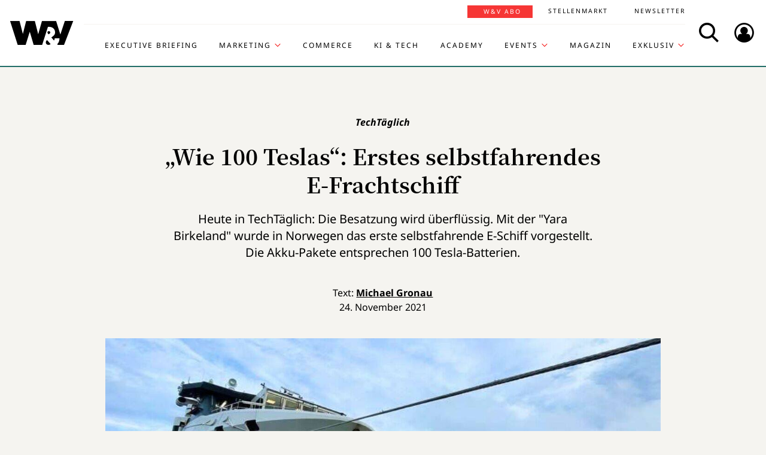

--- FILE ---
content_type: text/html; charset=UTF-8
request_url: https://www.wuv.de/Archiv/%E2%80%9EWie-100-Teslas%E2%80%9C-Erstes-selbstfahrendes-E-Frachtschiff
body_size: 9562
content:
<!DOCTYPE html>
<html lang="de">
<head>
    <script id="usercentrics-cmp" data-settings-id="EsUo9huv4" src="https://app.usercentrics.eu/browser-ui/latest/loader.js" data-tcf-enabled async></script>
<script type="application/javascript" src="https://privacy-proxy.usercentrics.eu/latest/uc-block.bundle.js"></script>
    <meta name="viewport" content="width=device-width, initial-scale=1.0, viewport-fit=cover"/>

        <link rel="preload" href="https://pagead2.googlesyndication.com/tag/js/gpt.js" as="script">

            
<link rel="dns-prefetch" href="//app.usercentrics.eu">
<link rel="dns-prefetch" href="//api.usercentrics.eu">
<link rel="preconnect" href="//app.usercentrics.eu">
<link rel="preconnect" href="//api.usercentrics.eu">
<link rel="preconnect" href="//privacy-proxy.usercentrics.eu">
<link rel="preload" href="//app.usercentrics.eu/browser-ui/latest/loader.js" as="script">
<link rel="preload" href="//privacy-proxy.usercentrics.eu/latest/uc-block.bundle.js" as="script">

                                
<title>„Wie 100 Teslas“: Erstes selbstfahrendes E-Schiff    | W&amp;V</title>
<meta property="og:title" content="„Wie 100 Teslas“: Erstes selbstfahrendes E-Schiff    | W&amp;V" />
<meta http-equiv="Content-Type" content="text/html; charset=utf-8"/>
<meta name="author" content="Werben &amp; Verkaufen"/>

<meta name="description" content="Leinen los in Norwegen: Dieses Frachtschiff fährt autonom – mit Strom aus Wasserkraft"/>
<meta property="og:description" content="Leinen los in Norwegen: Dieses Frachtschiff fährt autonom – mit Strom aus Wasserkraft"/>

<meta name="keywords" content="TechTäglich, Trends, Video, Nachhaltigkeit"/>

<meta property="og:image" content="https://www.wuv.de/var/wuv/storage/images/werben_verkaufen/tech/wie_100_teslas_erstes_selbstfahrendes_e_frachtschiff/10098526-2-ger-DE/wie_100_teslas_erstes_selbstfahrendes_e_frachtschiff3_reference.jpg">
<meta property="og:type" content="article"/>
<meta name="twitter:card" content="summary_large_image">
<meta name="twitter:site" content="@wuv">
<meta name="twitter:widgets:theme" content="light">
<meta name="twitter:widgets:link-color" content="#55acee">
<meta name="twitter:widgets:border-color" content="#55acee">
<meta property="fb:pages" content="371000506665">

<meta name="google-site-verification" content="Jnn1OODaq7j6Wu9aKNtdd-nCOvgqpzyjh4KsXskaI7s" />

<meta name="addsearch-category" content="W&amp;V/Archiv/Nachhaltigkeit/TechTäglich" /><meta property="article:published_time" content="2021-11-24" />

    <meta name="robots" content="index, follow" />

<meta name="googlebot" content="NOODP" />
<meta name="msnbot" content="NOODP" />
<meta name="Slurp" content="NOODP" />

<link rel="apple-touch-icon" sizes="180x180" href="/bundles/wuvfrontend/images/favicons/apple-touch-icon-180x180.png">
<link rel="icon" type="image/png" href="/bundles/wuvfrontend/images/favicons/favicon-16x16.png" sizes="16x16">
<link rel="icon" type="image/png" href="/bundles/wuvfrontend/images/favicons/favicon-32x32.png" sizes="32x32">
<link rel="icon" type="image/png" href="/bundles/wuvfrontend/images/favicons/android-chrome-192x192.png" sizes="192x192">
<link rel="manifest" href="/bundles/wuvfrontend/images/favicons/manifest.json">
<link rel="mask-icon" href="/bundles/wuvfrontend/images/favicons/safari-pinned-tab.svg" color="#000000">
<meta name="msapplication-TileImage" content="/bundles/wuvfrontend/images/favicons/mstile-144x144.png">
<meta name="msapplication-config" content="/bundles/wuvfrontend/images/favicons/browserconfig.xml">
<meta name="msapplication-TileColor" content="#ffffff">
<meta name="theme-color" content="#ffffff">

                        <link rel="canonical" href="https://www.wuv.de/Archiv/„Wie-100-Teslas“-Erstes-selbstfahrendes-E-Frachtschiff" />
    <meta property="og:url" content="https://www.wuv.de/Archiv/„Wie-100-Teslas“-Erstes-selbstfahrendes-E-Frachtschiff" />
    <script async src="/assets/compiled/usercentrics-fa24907cb41dd00c2aa4163d8d447f4643bae40d.f1e13b48bde68cfa11e2.js"></script>
    
        <link rel="stylesheet" href="/assets/compiled/main-9d832871b9a46a59f23b47c8e99adf2e87e33b40.c2d80373bc46cef73872.css"/>

<link rel="stylesheet" href="https://resources.wuv.de/css/usercentrics/style-usercentrics.min.css">

    <script type="application/ld+json">{"@context":"http:\/\/schema.org","@type":"Article","author":{"@type":"Organization","logo":{"@type":"ImageObject","url":"https:\/\/www.wuv.de\/bundles\/wuvfrontend\/images\/favicons\/apple-touch-icon-180x180.png"},"name":"Werben & Verkaufen"},"dateCreated":"2021-11-24T08:50:00+01:00","dateModified":"2021-11-24T10:15:46+01:00","datePublished":"2021-11-24T08:50:00+01:00","headline":"\u201eWie 100 Teslas\u201c: Erstes selbstfahrendes E-Schiff   ","isAccessibleForFree":true,"keywords":"TechT\u00e4glich,Trends,Video,Nachhaltigkeit","publisher":{"@type":"Organization","logo":{"@type":"ImageObject","url":"https:\/\/www.wuv.de\/bundles\/wuvfrontend\/images\/favicons\/apple-touch-icon-180x180.png"},"name":"Werben & Verkaufen"},"image":"https:\/\/www.wuv.de\/var\/wuv\/storage\/images\/werben_verkaufen\/tech\/wie_100_teslas_erstes_selbstfahrendes_e_frachtschiff\/10098526-2-ger-DE\/wie_100_teslas_erstes_selbstfahrendes_e_frachtschiff3_jsonld.jpg","mainEntityOfPage":{"@type":"WebPage","@id":"https:\/\/www.wuv.de\/Archiv\/\u201eWie-100-Teslas\u201c-Erstes-selbstfahrendes-E-Frachtschiff","breadcrumb":{"@type":"BreadcrumbList","itemListElement":[{"@type":"ListItem","item":{"@type":"WebPage","@id":"https:\/\/www.wuv.de\/","name":"Werben & Verkaufen"},"position":1},{"@type":"ListItem","item":{"@type":"WebPage","@id":"https:\/\/www.wuv.de\/Archiv","name":"Archiv"},"position":2},{"@type":"ListItem","item":{"@type":"WebPage","@id":"https:\/\/www.wuv.de\/Archiv\/\u201eWie-100-Teslas\u201c-Erstes-selbstfahrendes-E-Frachtschiff","name":"\u201eWie 100 Teslas\u201c: Erstes selbstfahrendes E-Frachtschiff   "},"position":3}],"itemListOrder":"Ascending","numberOfItems":3},"image":"https:\/\/www.wuv.de\/var\/wuv\/storage\/images\/werben_verkaufen\/tech\/wie_100_teslas_erstes_selbstfahrendes_e_frachtschiff\/10098526-2-ger-DE\/wie_100_teslas_erstes_selbstfahrendes_e_frachtschiff3_jsonld.jpg","name":"\u201eWie 100 Teslas\u201c: Erstes selbstfahrendes E-Schiff   ","url":"https:\/\/www.wuv.de\/Archiv\/\u201eWie-100-Teslas\u201c-Erstes-selbstfahrendes-E-Frachtschiff"},"name":"\u201eWie 100 Teslas\u201c: Erstes selbstfahrendes E-Schiff   ","url":"https:\/\/www.wuv.de\/Archiv\/\u201eWie-100-Teslas\u201c-Erstes-selbstfahrendes-E-Frachtschiff"}</script>
    
                    <script>
    window.dataLayer = window.dataLayer || [];
            window.dataLayer.push({"PageType":"news","Category":"Archiv","SubCategory":"\u201eWie 100 Teslas\u201c: Erstes selbstfahrendes E-Frachtschiff   ","PublishedDate":"20211124","ContentType":"free","LoggedIn":"no","tagAttributes":["type=\"text\/plain\"","data-usercentrics=\"Google Tag Manager\""]});
    </script>

    
<!-- Google Tag Manager  -->
<script type="text/plain" data-usercentrics="Google Tag Manager">(function(w,d,s,l,i){w[l]=w[l]||[];w[l].push({'gtm.start':
        new Date().getTime(),event:'gtm.js'});var f=d.getElementsByTagName(s)[0],
        j=d.createElement(s),dl=l!='dataLayer'?'&l='+l:'';j.async=true;j.src=
        'https://www.googletagmanager.com/gtm.js?id='+i+dl;f.parentNode.insertBefore(j,f);
    })(window,document,'script','dataLayer','GTM-KT7V2B');</script>
<!-- End Google Tag Manager -->
    </head>


<body data-parent-l1="Archiv" data-parent-l1-id="529306" data-location-id="526217" class="" data-xrowtracking-view="/track/view/526217">

            <advert class="border-top-0" id="gam_opg1"></advert>
    
            <advert class="border-top-0" id="gam_opg2"></advert>
    
    <div id="fb-root"></div>
            <header id="page-header" class="navbar navbar-fixed-top navbar-dark bg-inverse">
                <div id="topmenu" class="container">
    <div class="row d-flex flex-row align-content-center flex-md-wrap justify-content-md-around">
        <a class="navbar-brand icon icon-Logo" href="/">
            <span class="sr-only">WuV Homepage</span>
        </a>

        <div id="topmenu-login">
    <form id="sfloginform" data-login-url="/api/v1/login">
        <fieldset class="form-group d-flex flex-column">
                                            <p class="h3 heading">Bitte melde dich hier an:</p>
                <div class="form-row">
                    <input class="form-control mb-1 font-sans-serif" name="username" type="text" placeholder="E-Mail">
                    <span class="icon-email"></span>
                </div>
                <div class="form-row">
                    <input class="form-control mb-1 font-sans-serif" name="password" type="password" placeholder="Passwort">
                    <button id="show-password" type="button" class="show-password fa-eye"></button>
                </div>
                <div id="stay-logged">
                    <input type="checkbox" id="remember_me" name="_remember_me" />
                    <label for="remember_me">Eingeloggt bleiben</label>
                </div>
                <a class="small mr-1 font-sans-serif" href="https://auth.wuv.de/sso/forgotpassword/request" target="_blank">Passwort vergessen?</a>
                <button type="submit" class="btn btn-primary mb-1" data-loading-text="Moment...">Login</button>
                    </fieldset>
        <div id="sfloginform-error" class="alert alert-danger"></div>
        <input type="hidden" name="_target_path" value="https://www.wuv.de/Archiv/%E2%80%9EWie-100-Teslas%E2%80%9C-Erstes-selbstfahrendes-E-Frachtschiff" />
    </form>
</div>

                    <nav id="navbar-header" class="navbar-toggleable-md collapse">
            <ul class="menu-bottom nav navbar-nav d-md-flex flex-md-row justify-content-md-end">
                                                                    <li class="nav-item"><a target="_blank" href="https://executive-briefing.wuv.de/" class="nav-link font-sans-serif-bold">Executive Briefing</a></li>
                                                                                    <li class="nav-item"><a href="/Marketing" class="nav-link font-sans-serif-bold">Marketing </a></li>
                                                                                    <li class="nav-item"><a target="_self" href="https://www.wuv.de/Themen/Commerce" class="nav-link font-sans-serif-bold">Commerce</a></li>
                                                                                    <li class="nav-item"><a target="_self" href="https://www.wuv.de/Themen/KI-Tech" class="nav-link font-sans-serif-bold">KI &amp; Tech</a></li>
                                                                                    <li class="nav-item"><a target="_blank" href="https://wuv-academy.de/" class="nav-link font-sans-serif-bold">Academy</a></li>
                                                                                    <li class="nav-item"><a href="/Events" class="nav-link font-sans-serif-bold">Events</a></li>
                                                                                    <li class="nav-item"><a href="/Magazin" class="nav-link font-sans-serif-bold">Magazin</a></li>
                                                                                    <li class="nav-item"><a href="/Exklusiv" class="nav-link font-sans-serif-bold">Exklusiv</a></li>
                                                                                                                                                    </ul>
        <ul class="menu-top nav navbar-nav d-md-flex flex-md-row justify-content-md-end">
                                                                <li class="nav-item"><a target="_blank" href="https://abonnement.wuv.de" class="nav-link font-sans-serif">W&amp;V Abo</a></li>
                                                                                <li class="nav-item"><a target="_blank" href="https://stellenmarkt.wuv.de" class="nav-link font-sans-serif">Stellenmarkt</a></li>
                                                                                <li class="nav-item"><a target="_blank" href="https://newsletter.wuv.de/" class="nav-link font-sans-serif">Newsletter</a></li>
                                                                                            </ul>
    </nav>

                <div class="menu-toolbar">
            <button id="wuv-addsearch" class="tool-btn icon icon-Suche">
                <span class="sr-only">Search</span>
            </button>
            <button id="wuv-addsearch-min" class="tool-btn icon icon-Suche" data-src="/suche/scaffold">
                <span class="sr-only">Search</span>
            </button>
            <a id="wuv-login" class="tool-btn icon icon-Login" href="#topmenu-login">
                <span class="sr-only">Login</span>
            </a>
            <button class="tool-btn navbar-toggler hidden-lg-up icon icon-BurgerMenue xrowmobilemenu-toggle" data-query="526217"><span class="sr-only">Menü öffnen</span></button>            <div class="search-container justify-content-center justify-content-md-end" style="display:none;">
                <input type="text" class="addsearch widget-search" disabled="disabled" />
                <button class="icon icon-Suche scaffold-button" type="button" data-src="/suche/scaffold">Suche</button>
            </div>
        </div>
    </div>
</div>
    </header>    
            <div class="sticky-wrapper top pb-1">         <main>
                <div class="layer-background">
        <div class="layer-content">

                                <div class="container" id="top-ad-anchor">
                    <advert class="sidebar-ad" id="gam_topleft"></advert>
                </div>

                                <placeholder class="ad-container">
                    <advert id="gam_top1"></advert>
                </placeholder>

                                
                        
    
                        
        
    
                
        <div class="container view-full class-news popup-return-home">

            <header class="row justify-content-center">
                                    <div class="col-sm-10">
                <h1 class="text-center">
                                <span class="h4 font-serif-semibold font-italic pt-1 d-inline-block mb-1 app-wuv-article-subheadline" data-addsearch="include">TechTäglich<span class="sr-only">: </span>
        </span>
        <br>
    
                    <span class="app-wuv-article-title" data-addsearch="include">„Wie 100 Teslas“: Erstes selbstfahrendes E-Frachtschiff   </span>
                </h1>
            </div>
        </header>

                    <div class="row justify-content-center">
                <div class="lead text-center col-md-8 mb-1 ezxmltext-field" data-addsearch="include"><p>Heute in TechTäglich: Die Besatzung wird überflüssig. Mit der "Yara Birkeland" wurde in Norwegen das erste selbstfahrende E-Schiff vorgestellt. Die Akku-Pakete entsprechen 100 Tesla-Batterien.</p>
</div>

            </div>
        
        <div class="row justify-content-center">
                        <advert class="col-sm-12 desktop-only border-top-0" title="Anzeige" id="gam_top3"></advert>
        </div>

        <div class="row justify-content-center author">
            <div class="col-md-10">
                <p class="h6 text-center">Text: <a href="/author/michael-gronau/mgr" data-addsearch="include">
    Michael Gronau
</a></p>
                                    <p class="h6 text-center mb-2">
                        <span class="app-wuv-article-date">24. November 2021</span>
                    </p>
                            </div>
        </div>

                <div class="row justify-content-center">
                                                            <figure class="gross w-100 mx-1 news-main-image"><img class="img-fluid" src="/var/wuv/storage/images/werben_verkaufen/tech/wie_100_teslas_erstes_selbstfahrendes_e_frachtschiff/10098526-2-ger-DE/wie_100_teslas_erstes_selbstfahrendes_e_frachtschiff3_gross.jpg" alt="Leinen los! Das erste E-Schiff ist vom Stapel gelaufen." width="1200" height="677" /><figcaption><span class="font-serif text-left news-main-image-caption col-12 col-md-6 px-0">Leinen los! Das erste E-Schiff ist vom Stapel gelaufen.</span><p class="font-serif-semibold font-italic copyright text-right col-12 col-md-6 mb-0 px-0">Foto: <span>Yara</span></p></figcaption></figure>
                        <div class="col-md-1 hidden-print"></div>
        </div>
            
            <div class="row justify-content-center">

            <social class="vertical text-center col-lg-1 mb-1 hidden-print flex-sm-row flex-md-column justify-content-sm-center justify-content-md-start">
                <a target="_blank" href="//www.linkedin.com/shareArticle?mini=true&url=https%3A%2F%2Fwww.wuv.de%2FArchiv%2F%25E2%2580%259EWie-100-Teslas%25E2%2580%259C-Erstes-selbstfahrendes-E-Frachtschiff&title=%E2%80%9EWie%20100%20Teslas%E2%80%9C%3A%20Erstes%20selbstfahrendes%20E-Frachtschiff"  title="Artikel auf LinkedIn Plus teilen" rel="nofollow"><span class="icon icon-LinkedIn ml-lg-3"></span></a><a target="_blank" href="//www.facebook.com/sharer/sharer.php?u=https%3A%2F%2Fwww.wuv.de%2FArchiv%2F%25E2%2580%259EWie-100-Teslas%25E2%2580%259C-Erstes-selbstfahrendes-E-Frachtschiff" title="Artikel auf Facebook teilen" rel="nofollow"><span class="icon icon-Facebook ml-lg-3"></span></a><a target="_blank" href="mailto:?Subject=Ich%20habe%20gerade%20diesen%20lesenswerten%20Beitrag%20gefunden%3A%20&body=Ich%20habe%20gerade%20diesen%20lesenswerten%20Beitrag%20gefunden%3A%20https%3A%2F%2Fwww.wuv.de%2FArchiv%2F%25E2%2580%259EWie-100-Teslas%25E2%2580%259C-Erstes-selbstfahrendes-E-Frachtschiff"  title="Seite weiterempfehlen" rel="nofollow"><span class="icon icon-email ml-lg-3"></span></a>            </social>

            <div class="offset-md-2 offset-lg-1 col-md-8">
                                                    <div class="font-serif">
                                                                            
                        
                                                                                        
                                                                    
                        <div id="news-paragraphs-above-ad">
                                                        
                            <p>Ahoi! In Norwegen hat das erste selbstfahrende vollelektronische Schiff der Welt seine Jungfernfahrt absolviert. Die "Yara Birkeland" ist 80 Meter lang und kann mit bis zu 120 Containern beladen werden. Das Schiff wird zunächst Düngemittel von der Fabrik zum nächsten großen norwegischen Hafen transportieren.</p>

                                                        
                            <p>Künftig soll das 3200-Tonnen-Schiff autonom – also ohne Besatzung – unterwegs sein. Kontrolliert wird es dann über eine Zentrale an Land in der Küstenstadt Horten. Bis dahin gibt es ein provisorisches Steuerhaus. Später wird es abgebaut und durch Kameras, Sensoren und ein Radar ersetzt.</p>

                                                        
                            <p>Die Betreiber der Firma Yara, einem Düngemittelproduzenten, <a href="https://www.kongsberg.com/maritime/about-us/news-and-media/news-archive/2021/first-fully-emission-free-container-ship/" target="_blank">geben an</a>, dass 1000 Tonnen CO2 pro Jahr im Vergleich mit LKWs eingespart werden. Das entspricht 40.000 dieselbetriebenen LKW-Fahrten. Yara-CEO Svein Tore Holsether: "Es gibt viele Orte auf der Welt mit überlasteten Straßen, die von einer Hightech-Lösung wie dieser profitieren werden."</p>

                                                </div>

                                                        
                            <placeholder class="float-md-right hidden-print">
                                <advert class="ad-type-pullout" title="Anzeige" id="gam_middle1"></advert>
                            </placeholder>
                        
                                                        
                            <div><iframe data-provider="YouTube Video" data-parent-class="custom-tag custom-tag-youtube embed-responsive embed-responsive-16by9" class="embed-responsive-item" uc-src="https://www.youtube.com/embed/TYnOyRvfM_U" title="YouTube video player" allow="accelerometer; autoplay; clipboard-write; encrypted-media; gyroscope; picture-in-picture" allowfullscreen="" scrolling="no" frameborder="0"></iframe></div>

                                                                                                                                                
                            <p>Auch die Kapitäne werden entlastet. "Ein Großteil der Unfälle auf Schiffen ist auf menschliches Versagen zurückzuführen, zum Beispiel auf Ermüdung", erklärte Projektleiter Jostein Braaten.</p>

                                                                                                                                                
                            <p>Der Akku des E-Frachters besteht aus acht Paketen und hat eine Speicherkapazität von 6800 mWh. Soviel können 100 Teslas aufnehmen. </p>

                                                                                                                                                
                            <p>Betankt wird die "Yara Birkeland“ mit Strom aus Wasserkraft. Die Motoren schaffen eine Leistung von je 3200 kW. Das Schiff wird eine Geschwindigkeit von bis zu 24,07 km/h erreichen.  </p>

                                                                                                    
                                                    </div>
                </div>
            </div>
        </div>
        </div>
    </div>


<placeholder class="interscroller hidden-print">
    <advert class="border-top-0" title="Anzeige" id="gam_opg3"></advert>
</placeholder>

<placeholder class="interscroller-window hidden-print">
</placeholder>

    <div class="layer-background">
        <div class="layer-content">

        <div class="container view-full class-news">
            <div class="row justify-content-center">
                <div class="offset-md-2 offset-lg-1 col-md-8">
                    <div class="font-serif">

                                                                                                                    
                            <p>Auch in Deutschland wird an selbstfahrenden Booten gearbeitet – <a href="https://www.heise.de/news/Erstes-autonomes-E-Frachtschiff-in-Norwegen-vom-Stapel-gelaufen-6273162.html?wt_mc=rss.red.ho.ho.atom.beitrag.beitrag" target="_blank">bisher ohne Erfolg</a>.</p>

                                                                                                                                                
                            <p><strong>Das sind die weiteren Themen von TechTäglich am 24. November 2021:</strong></p>

                                                                                                                                                
                            <ul>
<li><a href="https://www.wuv.de/tech/allererste_apple_watch_aus_1988_unterm_hammer" target="_blank">Allererste Apple Watch aus 1988 unterm Hammer</a></li>
<li><a href="https://www.wuv.de/tech/startups_aufgepasst_telekom_startet_t_challenge" target="_blank">Startups aufgepasst! Telekom startet T-Challenge</a></li>
<li><a href="https://www.wuv.de/tech/infektionsschutzgesetz_als_hoerbuch" target="_blank">Infektionsschutzgesetz als Hörbuch</a></li>
<li><a href="https://www.wuv.de/tech/airtags_schuld_tile_verkauft_sein_business" target="_blank">AirTags schuld! Tile verkauft sein Business</a></li>
</ul>
                                                                                                                                    </div>
                    <div class="article-end"></div>
                                            </div>
        </div>
        
                
        
                            
        
        <div class="row justify-content-center">
            <div class="col-md-8">
                <aside class="hidden-print">
                    <div class="moreontopic">
                        <hr class="mt-1 mb-2">
                        <p class="h4 text-uppercase text-left">Mehr zum Thema:</p>
                                                        <a href="/Tag/Nachhaltigkeit">Nachhaltigkeit</a>
    <a href="/Tag/TechTäglich">TechTäglich</a>

                                                                            <a href="/Archiv">Archiv</a>
                                            </div>
                </aside>
            </div>
        </div>

                            
                                    <div class="row row-author justify-content-center hidden-print">
                    <footer class="col-md-12">
                        <hr class="mt-2 mb-1">
                        
<div class="media ezauthorrelation-field flex-column align-items-center">
            <a class="d-flex mr-2 w-15 justify-content-center" href="/author/michael-gronau/mgr">
                    <figure class="medium_1_to_1 w-100"><img class="img-fluid rounded-circle" src="/var/wuv/storage/images/users/redaktion-2020/michael-gronau/9990351-3-ger-DE/Michael-Gronau6_medium_1_to_1.jpg" alt="Michael Gronau" width="290" height="290" /></figure>
            </a>

    <div class="media-body">
        <span class="font-sans-serif-bold">Autor: </span>
        <a class="font-sans-serif-bold" href="/author/michael-gronau/mgr">
            Michael Gronau
        </a>
                    <div class="color-fade ezxmltext-field"><p>ist Autor bei W&amp;V. Der studierte Germanist interessiert sich besonders für die großen Tech-Firmen Apple, Google, Amazon, Samsung und Facebook. Er reist oft in die USA, nimmt regelmäßig an Keynotes und Events teil, beobachtet aber auch täglich die Berliner Start-up-Szene und ist unser Gadget- und App-Spezialist. Zur Entspannung hört er Musik von Steely Dan und schaut Fußballspiele seines Heimatvereins Wuppertaler SV.</p>
</div>

            </div>
</div>

                        <hr>
                    </footer>
                </div>
                    
                                        <div class="row justify-content-center hidden-print" id="stellenmarkt-feed">
                
<section class="job-feed col-md-12 mb-2 pt-1 pb-2 px-0 px-sm-3" data-addsearch="exclude">
                        <article class="mt-1 mb-1 mx-1 text-white">
                <a class="row no-underline" title="Marketing Manager (m/w/d) mit Schwerpunkt Digitales Marketing" href="https://stellenmarkt.wuv.de/job/marketing-manager-m-w-d-mit-schwerpunkt-digitales-marketing.1917802065.html?jw_chl_seg=sf-wuv" target="_blank">
                    <div class="col-md-10">
                        <header>
                            <em>23.01.2026 | Steuerrechts-Institut KNOLL GmbH | München</em>
                                                        <span class="h2 mb-1 text-white">Marketing Manager (m/w/d) mit Schwerpunkt Digitales Marketing</span>
                        </header>
                    </div>

                                                                    <div class="col-md-2">
                            <figure class="mittel text-center embed-responsive embed-responsive-16by9">
                                <img alt="Steuerrechts-Institut KNOLL GmbH Logo" class="img-fluid embed-responsive-item" src="https://stellenmarkt.wuv.de/jobresources/logo/809/309809/989/001170989/34/logo.png">
                            </figure>
                        </div>
                                    </a>
            </article>
                                <article class="mt-1 mb-1 mx-1 text-white">
                <a class="row no-underline" title="Junior Manager*in Creation and Design (m/w/d)" href="https://stellenmarkt.wuv.de/job/junior-manager-in-creation-and-design-m-w-d.1917799685.html?jw_chl_seg=sf-wuv" target="_blank">
                    <div class="col-md-10">
                        <header>
                            <em>23.01.2026 | Deutscher Fußball-Bund e.V. (DFB) | Frankfurt am Main</em>
                                                        <span class="h2 mb-1 text-white">Junior Manager*in Creation and Design (m/w/d)</span>
                        </header>
                    </div>

                                                                    <div class="col-md-2">
                            <figure class="mittel text-center embed-responsive embed-responsive-16by9">
                                <img alt="Deutscher Fußball-Bund e.V. (DFB) Logo" class="img-fluid embed-responsive-item" src="https://stellenmarkt.wuv.de/jobresources/logo/485/298485/910/060317910/1/logo.png">
                            </figure>
                        </div>
                                    </a>
            </article>
                                <article class="mt-1 mb-1 mx-1 text-white">
                <a class="row no-underline" title="Mitarbeiter (m/w/d) in der Unternehmenskommunikation - Schwerpunkt Social Media" href="https://stellenmarkt.wuv.de/job/mitarbeiter-m-w-d-in-der-unternehmenskommunikation-schwerpunkt-social-media.1917249465.html?jw_chl_seg=sf-wuv" target="_blank">
                    <div class="col-md-10">
                        <header>
                            <em>22.01.2026 | Sparda-Bank West eG Personalentwicklung | Düsseldorf</em>
                                                        <span class="h2 mb-1 text-white">Mitarbeiter (m/w/d) in der Unternehmenskommunikation - Schwerpunkt Social Media</span>
                        </header>
                    </div>

                                                                    <div class="col-md-2">
                            <figure class="mittel text-center embed-responsive embed-responsive-16by9">
                                <img alt="Sparda-Bank West eG Personalentwicklung Logo" class="img-fluid embed-responsive-item" src="https://stellenmarkt.wuv.de/jobresources/logo/353/39353/530/003416530/27/160x80.gif">
                            </figure>
                        </div>
                                    </a>
            </article>
                                <article class="mt-1 mb-1 mx-1 text-white">
                <a class="row no-underline" title="Manager*in Creation and Design (m/w/d)" href="https://stellenmarkt.wuv.de/job/manager-in-creation-and-design-m-w-d.1917080795.html?jw_chl_seg=sf-wuv" target="_blank">
                    <div class="col-md-10">
                        <header>
                            <em>22.01.2026 | Deutscher Fußball-Bund e.V. (DFB) | Frankfurt am Main</em>
                                                        <span class="h2 mb-1 text-white">Manager*in Creation and Design (m/w/d)</span>
                        </header>
                    </div>

                                                                    <div class="col-md-2">
                            <figure class="mittel text-center embed-responsive embed-responsive-16by9">
                                <img alt="Deutscher Fußball-Bund e.V. (DFB) Logo" class="img-fluid embed-responsive-item" src="https://stellenmarkt.wuv.de/jobresources/logo/485/298485/910/060317910/1/logo.png">
                            </figure>
                        </div>
                                    </a>
            </article>
                                <article class="mt-1 mb-1 mx-1 text-white">
                <a class="row no-underline" title="Media Designer (all genders)" href="https://stellenmarkt.wuv.de/job/media-designer-all-genders.1914970475.html?jw_chl_seg=sf-wuv" target="_blank">
                    <div class="col-md-10">
                        <header>
                            <em>19.01.2026 | JUST ADD AI GmbH | Bremen, Hamburg</em>
                                                        <span class="h2 mb-1 text-white">Media Designer (all genders)</span>
                        </header>
                    </div>

                                                                    <div class="col-md-2">
                            <figure class="mittel text-center embed-responsive embed-responsive-16by9">
                                <img alt="JUST ADD AI GmbH Logo" class="img-fluid embed-responsive-item" src="https://stellenmarkt.wuv.de/jobresources/logo/139/855139/672/035739672/1/logo.jpg">
                            </figure>
                        </div>
                                    </a>
            </article>
            
    <footer class="text-center">
        <a class="btn btn-primary stellenangebote-link" target="_blank" href="//stellenmarkt.wuv.de">Alle Stellenangebote &gt;</a>&nbsp;
        <a class="btn btn-primary stellenangebote-link" target="_blank" href="https://job-net.smart-schalten.de/kundenportal/public/wuv/AnzeigeSchalten">Stellenanzeige schalten &gt;</a>
    </footer>
</section>

            </div>
        
                <div class="row justify-content-center hidden-print">
                        <placeholder class="w-100">
                <advert title="Anzeige" id="gam_middle2"></advert>
            </placeholder>
        </div>
    </div>

                                        </div>
    </div>

        </main>

        <div class="sticky-ad-container">             <div class="sticky_aside left-sidebar">
            </div>
            <div class="container"></div>
            <div class="sticky_aside right-sidebar">
                <div class="fixed_ad">
                                            <advert class="sidebar-ad" id="gam_topright"></advert>
                                    </div>
            </div>
        </div>
    </div>
    
                
<footer id="main-footer" class="bg-inverse pt-2 pb-1">
    <div class="container text-center">
        <div class="row footer-nav-main text-lg-left">
                                                                                                                                        <div class="col-md-2 hidden-md-down">
                                                        <a            target="_blank"
              href="https://executive-briefing.wuv.de/"
       class="footer-item font-sans-serif-bold">
       Executive Briefing
    </a>

                                                        <a        href="/Marketing"
       class="footer-item font-sans-serif-bold">
       Marketing 
    </a>

                                                        <a            target="_self"
              href="https://www.wuv.de/Themen/Commerce"
       class="footer-item font-sans-serif-bold">
       Commerce
    </a>

                                            </div>
                                                                                                                                                        <div class="col-md-2 hidden-md-down">
                                                        <a            target="_self"
              href="https://www.wuv.de/Themen/KI-Tech"
       class="footer-item font-sans-serif-bold">
       KI &amp; Tech
    </a>

                                                        <a            target="_blank"
              href="https://wuv-academy.de/"
       class="footer-item font-sans-serif-bold">
       Academy
    </a>

                                                        <a        href="/Events"
       class="footer-item font-sans-serif-bold">
       Events
    </a>

                                            </div>
                                                                                                                                                        <div class="col-md-2 hidden-md-down">
                                                        <a        href="/Magazin"
       class="footer-item font-sans-serif-bold">
       Magazin
    </a>

                                                        <a        href="/Exklusiv"
       class="footer-item font-sans-serif-bold">
       Exklusiv
    </a>

                                                        <a            target="_blank"
              href="https://abonnement.wuv.de"
       class="footer-item font-sans-serif-bold">
       W&amp;V Abo
    </a>

                                            </div>
                                                                                                                                                        <div class="col-md-2 hidden-md-down">
                                                        <a            target="_blank"
              href="https://stellenmarkt.wuv.de"
       class="footer-item font-sans-serif-bold">
       Stellenmarkt
    </a>

                                                        <a            target="_blank"
              href="https://newsletter.wuv.de/"
       class="footer-item font-sans-serif-bold">
       Newsletter
    </a>

                                                        <a            target="_blank"
              href="https://verlag.wuv.de/mediadaten"
       class="footer-item font-sans-serif-bold">
       Mediadaten
    </a>

                                            </div>
                                                                                                                                                                                                                                                                            </div>
        <hr class="hidden-md-down mt-1 mb-1">
        <div class="row">
            <div class="footer-nav-imprint col-12 mb-1 d-flex flex-column d-md-inline-flex flex-md-row flex-md-wrap">
                <div class="d-flex flex-column">
                    <a class="font-sans-serif no-underline" href="https://www.wuv.de/Info/Kontakt" target="blank">Kontakt</a>
                    <a class="font-sans-serif no-underline" href="https://www.ebnermedia.de/impressum" target="blank">Impressum</a>
                    <a class="font-sans-serif no-underline" href="https://www.wuv.de/Info/Disclaimer" target="blank">Disclaimer</a>
                    <a class="font-sans-serif no-underline" href="https://www.wuv.de/Autor-innen">Autor:innen</a>
                </div>
                <div class="d-flex flex-column">
                    <a class="font-sans-serif no-underline" href="https://www.ebnermedia.de/datenschutzerklaerung" target="blank">Datenschutz</a>
                    <a class="font-sans-serif no-underline" href="#" onClick="UC_UI.showSecondLayer();event.preventDefault();">Datenschutz-Einstellungen</a>
                    <a class="font-sans-serif no-underline" href="https://info.wuv.de/agb" target="_blank">AGB</a>
                    <a class="font-sans-serif no-underline" href="https://www.wuv.de/RSS-Feed">RSS-Feed</a>
                </div>
                <div class="d-flex flex-column">
                    <a class="font-sans-serif no-underline" href="https://www.wuv.de/Info/W-V-Mediadaten" target="_blank">Mediadaten</a>
                    <a class="font-sans-serif no-underline" href="https://kuendigung.ebnermedia.de/" target="_blank">Verträge hier kündigen</a>
                </div>
                <hr class="hidden-lg-up w-100 mt-2 mb-1">
            </div>
            <div class="newsletter d-md-inline-flex flex-column">
                <span class="h5">Hol dir den Newsletter</span>
                <a href="https://communication.wuv.de/newsletterAnmeldung" class="btn btn-secondary" target="_blank">Jetzt Abonnieren</a>
            </div>
            <div class="row">
                <div class="logo icon icon-Logo hidden-md-down"></div>
                <social class="col-12 text-xs-left text-sm-center mb-1 flex-row">
                    <span class="follow mr-1">Folgen Sie uns:</span>
                    <br class="hidden-sm-up">
                    <a target="_blank" href="https://www.linkedin.com/company/werben&verkaufen"  title="Folgen"><span class="icon icon-LinkedIn"></span></a>
                    <a target="_blank" href="https://www.instagram.com/wuv_mag/"  title="Folgen"><span class="icon icon-instagram mr-1"></span></a>
                    <a target="_blank" href="https://de-de.facebook.com/WuV/" title="Folgen"><span class="icon icon-Facebook mr-1"></span></a>
                </social>
                <div class="copyright hidden-md-down">
                    <p>© 2026 - W&amp;V | All right reserved</p>
                </div>
            </div>
            <div class="copyright hidden-md-up">
                <div class="logo icon icon-Logo"></div>
                <p>© 2026 - W&amp;V | All right reserved</p>
            </div>
        </div>
        <p>Um den Lesefluss nicht zu beeinträchtigen wird in unseren Texten nur die männliche Form genannt, stets sind aber die weibliche und andere Formen gleichermaßen mitgemeint.</p>
    </div>
</footer>


    
    <div class="modal fade" id="fullImageModal" tabindex="-1" role="dialog" aria-hidden="true">
    <div class="modal-dialog modal-lg" role="document">
        <div class="modal-content">
            <button type="button" class="tool-btn datalion-full-image" data-dismiss="modal">Vollbild schließen<icon class="icon icon-Compress"></icon></button>
            <div class="modal-body mb-0 p-0">
                <iframe src="" id="imagepreview" scrolling="yes" frameborder="no" width="100%"></iframe>
            </div>
        </div>
    </div>
</div>
                    <tags ad_tag="wuv_archiv" ivw="wuv_archiv" costring="/Archiv/„Wie-100-Teslas“-Erstes-selbstfahrendes-E-Frachtschiff"></tags>
        
    <script async src="/assets/compiled/main-9d832871b9a46a59f23b47c8e99adf2e87e33b40.c2b0e9359de3351bb515.js"></script>
        <advert id="gam_features"></advert>
</body>
</html>


--- FILE ---
content_type: text/css
request_url: https://resources.wuv.de/css/usercentrics/style-usercentrics.min.css
body_size: 3437
content:
@charset "UTF-8";@font-face{font-family:Circular-Book;src:url(https://www.wuv.de/assets/compiled/lineto-circular-book.c541f8e193302417673e8f68f99dc77c.eot);src:url(https://www.wuv.de/assets/compiled/lineto-circular-book.c541f8e193302417673e8f68f99dc77c.eot?#iefix) format("embedded-opentype"),url(https://www.wuv.de/assets/compiled/lineto-circular-book.0415b07a54e28ed90ed2129f8d674c12.woff2) format("woff2"),url(https://www.wuv.de/assets/compiled/lineto-circular-book.2ac8bef002d92b00dd2c9efa1b9b28dc.woff) format("woff");font-weight:400;font-style:normal}@font-face{font-family:Circular-Bold;src:url(https://www.wuv.de/assets/compiled/lineto-circular-bold.6ca9638f828921198e49a51a4f22d085.eot);src:url(https://www.wuv.de/assets/compiled/lineto-circular-bold.6ca9638f828921198e49a51a4f22d085.eot?#iefix) format("embedded-opentype"),url(https://www.wuv.de/assets/compiled/lineto-circular-bold.8bcdcb130e5255dca86fa0f2804c4496.woff2) format("woff2"),url(https://www.wuv.de/assets/compiled/lineto-circular-bold.926416f00d9c1431f52d424135e15ead.woff) format("woff");font-weight:700;font-style:normal}@use "sass:string";.uc-embedding-container{background:#f5f5f5;width:100%!important;height:auto!important;min-height:0!important;max-height:100%!important;margin-bottom:30px;overflow:auto!important}.uc-embedding-container>img{display:none}.uc-embedding-wrapper{-webkit-border-radius:0!important;-moz-border-radius:0!important;-ms-border-radius:0!important;-o-border-radius:0!important;border-radius:0!important;background:#f5f5f5!important;position:static!important;left:0!important;top:0!important;width:100%!important;height:auto!important;min-width:100%!important;min-height:auto!important;padding:0 0 15px!important;-webkit-transform:translate(0,0)!important;-moz-transform:translate(0,0)!important;-ms-transform:translate(0,0)!important;-o-transform:translate(0,0)!important;transform:translate(0,0)!important}.uc-embedding-wrapper h3{margin:0 0 15px!important;padding:15px 15px 15px 60px;background:#000;color:#fff;font-family:Circular-Bold,Arial,sans-serif,"Apple Color Emoji","Segoe UI Emoji","Segoe UI Symbol";text-align:left;font-size:1.25em!important;line-height:24px!important;position:relative}.uc-embedding-wrapper h3:before{content:"";display:block;width:30px;height:30px;position:absolute;top:50%;margin-top:-15px;left:15px;background-repeat:no-repeat;-webkit-background-size:100% auto;-moz-background-size:100% auto;-o-background-size:100% auto;background-size:100% auto}.uc-embedding-wrapper .description-text,.uc-embedding-wrapper .not-existing-service{font-family:Circular-Book,Arial,sans-serif,"Apple Color Emoji","Segoe UI Emoji","Segoe UI Symbol";font-size:1.125em;margin:0 auto;width:calc(100% - 30px);color:#000;text-align:left}@media only screen and (min-width:600px){.uc-embedding-wrapper .description-text,.uc-embedding-wrapper .not-existing-service{width:calc(100% - 120px)}}.uc-embedding-wrapper .uc-embedding-accept,.uc-embedding-wrapper .uc-embedding-more-info{-webkit-border-radius:0!important;-moz-border-radius:0!important;-ms-border-radius:0!important;-o-border-radius:0!important;border-radius:0!important;font-family:Circular-Bold,Arial,sans-serif,"Apple Color Emoji","Segoe UI Emoji","Segoe UI Symbol";font-size:1em;text-transform:uppercase;padding:5px 10px;margin:10px;height:auto;color:#fff;background:#000}.uc-embedding-wrapper .uc-embedding-accept:active,.uc-embedding-wrapper .uc-embedding-accept:focus,.uc-embedding-wrapper .uc-embedding-accept:hover,.uc-embedding-wrapper .uc-embedding-more-info:active,.uc-embedding-wrapper .uc-embedding-more-info:focus,.uc-embedding-wrapper .uc-embedding-more-info:hover{background:#333!important;color:#fff!important;-webkit-border-radius:0!important;-moz-border-radius:0!important;-ms-border-radius:0!important;-o-border-radius:0!important;border-radius:0!important;outline:0;-webkit-appearance:none;-moz-appearance:none;appearance:none}.uc-embedding-wrapper .uc-embedding-more-info{background:#666}.uc-embedding-wrapper .uc-embedding-powered-by,.uc-embedding-wrapper>span{color:#999!important;font-size:.8rem}[pid*=XYQZBUojc] .uc-embedding-wrapper h3{background:#3b5998}[pid*=XYQZBUojc] .uc-embedding-wrapper h3:before{background-image:url(https://resources.wuv.de/images/usercentrics/icon-facebook.svg)}[pid*=XYQZBUojc] .uc-embedding-wrapper .uc-embedding-accept{background:#3b5998}[pid*=BJz7qNsdj-7] .uc-embedding-wrapper h3{background:#cc181e}[pid*=BJz7qNsdj-7] .uc-embedding-wrapper h3:before{background-image:url(https://resources.wuv.de/images/usercentrics/icon-youtube.svg)}[pid*=BJz7qNsdj-7] .uc-embedding-wrapper .uc-embedding-accept{background:#cc181e}[pid*=HyEX5Nidi-m] .uc-embedding-wrapper h3{background:#45bbff}[pid*=HyEX5Nidi-m] .uc-embedding-wrapper h3:before{background-image:url(https://resources.wuv.de/images/usercentrics/icon-vimeo.svg)}[pid*=HyEX5Nidi-m] .uc-embedding-wrapper .uc-embedding-accept{background:#45bbff}[pid*='9BBsmV62'] .uc-embedding-wrapper h3{background:#0082b2}[pid*='9BBsmV62'] .uc-embedding-wrapper h3:before{background-image:url(https://resources.wuv.de/images/usercentrics/icon-yumpu.svg)}[pid*='9BBsmV62'] .uc-embedding-wrapper .uc-embedding-accept{background:#0082b2}[pid*=HyP_q4sdobm] .uc-embedding-wrapper h3{background:#ff9533}[pid*=HyP_q4sdobm] .uc-embedding-wrapper h3:before{background-image:url(https://resources.wuv.de/images/usercentrics/icon-soundcloud.svg)}[pid*=HyP_q4sdobm] .uc-embedding-wrapper .uc-embedding-accept{background:#ff9533}[pid*=SyUQ54odobQ] .uc-embedding-wrapper h3{background:#bc2a8d}[pid*=SyUQ54odobQ] .uc-embedding-wrapper h3:before{background-image:url(https://resources.wuv.de/images/usercentrics/icon-instagram.svg)}[pid*=SyUQ54odobQ] .uc-embedding-wrapper .uc-embedding-accept{background:#bc2a8d}[pid*=BJTzqNi_i-m] .uc-embedding-wrapper h3{background:#1da1f2}[pid*=BJTzqNi_i-m] .uc-embedding-wrapper h3:before{background-image:url(https://resources.wuv.de/images/usercentrics/icon-twitter.svg)}[pid*=BJTzqNi_i-m] .uc-embedding-wrapper .uc-embedding-accept{background:#1da1f2}[pid*=Z0TcXjY0P] .uc-embedding-wrapper h3{background:#000}[pid*=Z0TcXjY0P] .uc-embedding-wrapper h3:before{background-image:url(https://resources.wuv.de/images/usercentrics/icon-tiktok.svg)}[pid*=Z0TcXjY0P] .uc-embedding-wrapper .uc-embedding-accept{background:#000}[pid*='9Q2qrmB3'] .uc-embedding-wrapper h3{background:#e60023}[pid*='9Q2qrmB3'] .uc-embedding-wrapper h3:before{background-image:url(https://resources.wuv.de/images/usercentrics/icon-pinterest.svg)}[pid*='9Q2qrmB3'] .uc-embedding-wrapper .uc-embedding-accept{background:#e60023}[pid*=Hkx754i_iWm] .uc-embedding-wrapper h3{background:#0a66c2}[pid*=Hkx754i_iWm] .uc-embedding-wrapper h3:before{background-image:url(https://resources.wuv.de/images/usercentrics/icon-linkedin.svg)}[pid*=Hkx754i_iWm] .uc-embedding-wrapper .uc-embedding-accept{background:#0a66c2}[pid*=CguMb4Rq] .uc-embedding-wrapper h3{background:#1ad860}[pid*=CguMb4Rq] .uc-embedding-wrapper h3:before{background-image:url(https://resources.wuv.de/images/usercentrics/icon-spotify.svg)}[pid*=CguMb4Rq] .uc-embedding-wrapper .uc-embedding-accept{background:#1ad860}[pid*=Cvfx8GNhr] .uc-embedding-wrapper h3{background:#000}[pid*=Cvfx8GNhr] .uc-embedding-wrapper h3:before{background-image:url(https://resources.wuv.de/images/usercentrics/icon-acast.svg)}[pid*=Cvfx8GNhr] .uc-embedding-wrapper .uc-embedding-accept{background:#000}[pid*='8Nxb4ZtSa'] .uc-embedding-wrapper h3{background:#1d81a2}[pid*='8Nxb4ZtSa'] .uc-embedding-wrapper h3:before{background-image:url(https://resources.wuv.de/images/usercentrics/icon-datawrapper.svg)}[pid*='8Nxb4ZtSa'] .uc-embedding-wrapper .uc-embedding-accept{background:#1d81a2}[pid*=mzNq1vrGf] .uc-embedding-wrapper h3{background:#0038ff}[pid*=mzNq1vrGf] .uc-embedding-wrapper h3:before{background-image:url(https://resources.wuv.de/images/usercentrics/icon-appinio.svg)}[pid*=mzNq1vrGf] .uc-embedding-wrapper .uc-embedding-accept{background:#0038ff}
/*# sourceMappingURL=[data-uri] */


--- FILE ---
content_type: text/javascript
request_url: https://www.wuv.de/assets/compiled/start.d32d53eb7a215ca07c46.js
body_size: 9854
content:
webpackJsonp([0],{103:function(e,t,i){"use strict";t.a=function(e,t){var i=t.className,n=new RegExp("\\s?\\b"+e+"\\b","g");i=i.replace(n,""),t.className=i}},104:function(e,t,i){"use strict";t.b=function(e,t){var i="";e.title&&(i=e.title,n.log("Title of "+e.id+' is defined in website HTML (advert title attribute) as "'+i+'"'));if(i)if(e.firstChild&&0===e.getElementsByClassName("label").length&&0===e.parentNode.getElementsByClassName("label").length){var o=document.createElement("div");new RegExp("(^|\\s)title-in-container(\\s|$)").test(e.className)?o.className="label container":new RegExp("(^|\\s)title-wo-border(\\s|$)").test(e.className)?o.className="label-wo-border fullwidth":o.className="label fullwidth",o.innerHTML="— "+i+" —",t>0?(o.style.maxWidth=t+"px",n.log(e.id+': added title "'+i+'" with class="'+o.className+'", max-width: '+o.style.maxWidth)):n.log(e.id+': added title "'+i+'" with class="'+o.className+'"'),e.insertBefore(o,e.firstChild)}else n.log(e.id+": title element already exists")},t.a=function(e){var t=e.querySelector(".label");if(t){var i=e.parentNode;i.querySelector(".label")&&i.insertBefore(t,e)}};var n=new(i(6).a)("render-title")},105:function(e,t,i){"use strict";var n=i(142),o=i(143),a=i(144),s=function(){function e(e,t){for(var i=0;i<t.length;i++){var n=t[i];n.enumerable=n.enumerable||!1,n.configurable=!0,"value"in n&&(n.writable=!0),Object.defineProperty(e,n.key,n)}}return function(t,i,n){return i&&e(t.prototype,i),n&&e(t,n),t}}();var d=null,l=function(){function e(t){!function(e,t){if(!(e instanceof t))throw new TypeError("Cannot call a class as a function")}(this,e),d||((d=this).config={},d.loaded=!1,d.callbacks=[]),void 0!==t&&(d.config=t)}return s(e,[{key:"isLoaded",value:function(){return d.loaded}},{key:"onLoad",value:function(e){d.loaded?e():d.callbacks.push(e)}},{key:"execute",value:function(){for(var e in d.config)switch(e){case"bglink":Object(o.a)("true"===d.config[e],d.config.linkurl,d.config.linktarget);break;case"bgcolor":Object(n.a)(d.config[e]);break;case"sticky":Object(a.a)("true"===d.config[e])}d.loaded=!0,d.callbacks.forEach(function(e){e()})}}]),e}();t.a=l},106:function(e,t,i){"use strict";t.b=function(e){googletag.pubads().addEventListener("slotOnload",function(t){e===t.slot.getAdUnitPath().split("/").slice(-1)[0]&&(h[e]=t.slot.getSlotElementId())})},t.a=function(e,t,i){if(void 0!==h.topright)return void p(e,t,i);googletag.pubads().addEventListener("slotOnload",function(n){var o=n.slot.getAdUnitPath().split("/").slice(-1)[0];h[o]=n.slot.getSlotElementId(),"topright"===o&&p(e,t,i)})};var n=i(7),o=(i.n(n),i(146)),a=i(147),s=i(32),d=i(99),l=i(105),r=i(109),c=i(148),u=i(149),g=new(i(6).a)("handle-top-right"),f=160,h={};function p(e,t,i){g.log(e.id+" has loaded");var a=e.getElementsByTagName("IFRAME")[0];Object(o.b)(a)?(g.log(e.id+" is a dynamic sidebar, initialising..."),Object(o.a)(a,e,t,i)):(g.log(e.id+" is not a dynamic sidebar, reported dimensions are "+t+"x"+i),t>parseInt(n.sidebarAdWidth,10)&&(e.className="wide-"+t+"px",g.log(e.id+": Added CSS class "+e.className)),t>f?(g.log(e.id+" is wide ("+t+"px), enable shrink to fit."),"addEventListener"in window&&window.addEventListener("resize",Object(d.a)(function(){m(e,t)},100)),m(e,t)):(g.log(e.id+" is not very wide ("+t+"px), crop to fit"),document.getElementsByTagName("body")[0].style.overflowX="hidden"),void 0===h.top1?googletag.pubads().addEventListener("slotOnload",function(e){"top1"===e.slot.getAdUnitPath().split("/").slice(-1)[0]&&v()}):v())}function m(e,t){var i=document.getElementsByTagName("body")[0],n=e.getBoundingClientRect(),o=void 0===window.scrollX?window.pageXOffset:window.scrollX,a=Math.ceil(n.right+o-i.clientWidth),s=n.width-a-1;a>0?(g.log("Excess width of "+a+"px detected, shrink advert "+e.id+" by "+a+"px to "+s+"px"),e.style.width=s+"px"):(g.log("Unused width of "+a+"px detected, can expand advert "+e.id+" up to "+t+"px wide"),e.style.width=s>t?t+"px":s+"px"),Object(r.a)("topright",e,t)}function v(){var e=document.getElementById(h.top1);Object(s.a)(e,"mb-0"),function(e){if(e.getElementsByTagName("IFRAME")[0].width<=960)return void g.log("top1 ad has width <= 960px, no need to shift topright ad");var t=document.getElementsByClassName("sticky-ad-container")[0];Object(a.a)(t,"sticky")?(g.log("topright ad is sticky, running skyShifterSticky"),Object(u.a)()):(g.log("topright ad is not sticky (yet), running skyShifter"),Object(c.a)());b(),(new l.a).onLoad(function(){g.log("Features has loaded"),Object(a.a)(t,"sticky")?(g.log("topright ad is sticky, running skyShifterSticky"),Object(u.a)(),b()):g.log("topright ad is not sticky, no change required")})}(e)}function b(){if("function"==typeof Event)window.dispatchEvent(new Event("resize"));else{var e=window.document.createEvent("UIEvents");e.initUIEvent("resize",!0,!1,window,0),window.dispatchEvent(e)}}},107:function(e,t,i){"use strict";t.b=function(e){return e.removePrefix(n.a.anchor_element_prefix+"_")},t.a=function(e){return n.a.anchor_element_prefix+"_"+e};var n=i(108);String.prototype.removePrefix=function(e){return 0===this.indexOf(e)?this.substr(e.length):this.toString()}},108:function(e,t,i){"use strict";i.d(t,"a",function(){return o});var n=i(30),o=(i.n(n),n.parameters.adserverSettings)},109:function(e,t,i){"use strict";t.a=function(e,t,i){var d=t.offsetWidth;if(0===d)return void o.log("Element "+t.id+" is probably hidden, not scaling.");var l=t.getElementsByTagName("IFRAME")[0];if(function(e){var t;try{t=e.contentWindow.document?e.contentWindow.document:e.contentDocument}catch(e){return console.error(e),!0}return 0===t.body.getElementsByClassName(a).length}(l)&&i>d){var r=Math.floor(1e3*d/i)/1e3,c=Math.floor(5e3*(1-r))/100;o.log("Scale down width of iframe in ad "+t.id+" from "+i+"px to "+d+"px. Use transform: translateX(-"+c+"%) scale("+r+")"),l.style.transformOrigin="center top",l.style.transform="translateX(-"+c+"%) scale("+r+")",t.style.height=s(t)+Math.ceil(l.offsetHeight*r)+"px",t.style.overflow="hidden"}else i>d?o.log("Element "+t.id+", width: "+d+"px, is not wide enough for the ad, width: "+i+"px, but ad is not resizeable."):o.log("Element "+t.id+", width: "+d+"px, is wide enough for the ad, width: "+i+"px, not shrinking."),l.style.transform="none","top1"===e&&Object(n.a)()?t.style.height=s(t)+l.offsetHeight+"px":t.style.height="auto"};var n=i(33),o=new(i(6).a)("shrink"),a="no-resizing";function s(e){var t=e.querySelector(".label");if(null===t)return 0;var i=t.offsetHeight;return i+=parseInt(window.getComputedStyle(t).getPropertyValue("margin-top")),i+=parseInt(window.getComputedStyle(t).getPropertyValue("margin-bottom"))}},135:function(e,t,i){"use strict";t.a=function(){return function(){var e=Object(n.a)();l["device-size"]=["tablet"==e?"desktop":e]}(),Object(s.b)()||(l.context=["app",!1===Object(a.a)(navigator.userAgent,"wuvappandroid")?"ios-app":"android-app"]),function(){var e=document.body.getAttribute("data-location-id");void 0!==e&&null!==e&&(l["page-id"]=[e])}(),function(){var e=document.title,t=e.lastIndexOf("|");t>0&&(e=e.substring(0,t).trim()),""!=e&&(l.page=[Object(o.a)(e)])}(),function(){var e=[],t=document.querySelector("meta[name='keywords']");if(void 0!==t&&null!==t){var i=t.getAttribute("content");if(!function(e){return e===d}(i)){for(var n=i.split(","),a=0;a<n.length;a++)e.push(Object(o.a)(n[a].trim()));l.hashtag=e}}}(),function(){var e=document.getElementsByClassName("view-full"),t="";if(e.length>0)for(var i=e[0].className.split(" "),n=0;n<i.length;n++)i[n].startsWith("class-")&&(t=i[n].replace("class-",""),l["page-type"]=[t.trim()])}(),function(){for(var e=1;e<4;e++){var t="parent-l"+e,i=document.body.getAttribute("data-"+t),n=document.body.getAttribute("data-"+t+"-id");if(void 0===i||null===i||void 0===n||null===n)break;l[t]=[Object(o.a)(i)],l[t+"-id"]=[n]}}(),l};var n=i(98),o=i(136),a=i(3),s=i(33),d="W&V, Marketing, Werbung, Medien, Media, Werben und Verkaufen, wuv, Kommunikation, Kampagne, Pitch, Agentur, Branding, TV-Spot, IMAS, Spot, Studien, Events, Radio, Plakat, Print, Online, Guerilla Marketing, Social Media",l={}},136:function(e,t,i){"use strict";var n;function o(e,t,i){return t in e?Object.defineProperty(e,t,{value:i,enumerable:!0,configurable:!0,writable:!0}):e[t]=i,e}t.a=function(e){return e.split("").map(function(e){return void 0!==a[e]?a[e]:e}).join("")};var a=(o(n={"û":"u","ù":"u","ú":"u","ø":"o","ô":"o","ò":"o","ó":"o","î":"i","ì":"i","í":"i","æ":"ae","ê":"e","è":"e","é":"e","å":"a","â":"a","à":"a","á":"a","Û":"U","Ù":"U","Ú":"U","Ø":"O","Ô":"O","Ò":"O","Ó":"O","Î":"I","Ì":"I"},"Ì","I"),o(n,"Í","I"),o(n,"Æ","Ae"),o(n,"Ê","E"),o(n,"È","E"),o(n,"É","E"),o(n,"Å","A"),o(n,"Â","A"),o(n,"Â","A"),o(n,"À","A"),o(n,"Á","A"),o(n,"Ö","Oe"),o(n,"Ä","Ae"),o(n,"Ü","Ue"),o(n,"'",""),o(n,"&","+"),o(n,"ö","oe"),o(n,"ä","ae"),o(n," ","_"),o(n,"ü","ue"),o(n,"ß","ss"),o(n,"!","-"),o(n,'"',"-"),o(n,"§","-"),o(n,"$","-"),o(n,"%","-"),o(n,"/","-"),o(n,"(","-"),o(n,")","-"),o(n,"=","-"),o(n,"?","-"),o(n,"@","-"),o(n,"#","-"),o(n,"*","-"),o(n,"€","-"),n)},137:function(e,t,i){"use strict";t.a=function(e){var t=["top1","top2","top3"];"mobile"===Object(g.a)()&&(Array.prototype.push.apply(t,["middle1","middle2","middle3","middle4","middle5","middle6"]),Array.prototype.push.apply(t,["opg1","opg2"]));var i=e.slot.getAdUnitPath().split("/").slice(-1)[0];if(e.isEmpty)p.log("Slot "+i+" is empty, nothing to do");else{p.log("Slot "+e.slot.getSlotElementId()+" loaded, size: ["+e.size[0]+","+e.size[1]+"], advertiserId: "+e.advertiserId+", campaignId:"+e.campaignId+", creativeId:"+e.creativeId);var v=document.getElementById(e.slot.getSlotElementId());if("top1"==i&&"none"==window.getComputedStyle(v).display&&(p.log("Make "+v.id+" visible"),v.style.display="block"),"mobile"==Object(g.a)()&&"top1"==i?(v.title="Anzeige",Object(c.b)(v,e.size[0]),Object(c.a)(v)):-1===m.indexOf(i)&&Object(c.b)(v,e.size[0]),Object(u.a)(v,"Slot: "+i+", Campaign Id: "+e.campaignId+", Creative Id: "+e.creativeId+", Dimensions: "+e.size[0]+"x"+e.size[1]),function(e,t,i,c){if("features"==t)return void Object(a.a)(e);if("topleft"==t)return void Object(s.a)(e,i);if("topright"==t)return void Object(d.a)(e,i,c);"top3"===t&&(e.className+=" mb-3");if(Object(o.b)(e))return p.log(e.id+" is a teaser ad"),void("mobile"===Object(g.a)()?e.style.width="100%":Object(o.a)(e,i,c));if(Object(n.b)(e))return p.log(e.id+" possibly contains a pullout ad"),"mobile"===Object(g.a)()?void Object(r.a)("float-md-right",e.parentNode):void Object(n.a)(i,c,e);if("opg1"===t||"opg2"===t)return void(e.className+=" zero-size");if("opg3"==t)p.log(e.id+" is an interscroller ad"),Object(l.a)(e)}(v,i,e.size[0],e.size[1]),-1===t.indexOf(i))return void p.log(v.id+": should not be scaled to fit");if("addEventListener"in window){p.log("Adding resize listener to slot "+i);var b=Object(f.a)(function(){Object(h.a)(i,v,e.size[0])},250);window.addEventListener("resize",b)}else console.error("window.addEventListener does not exist, is the browser very old?");!function(e,t,i){Object(h.a)(e,t,i),googletag.pubads().addEventListener("slotOnload",function(n){p.log("Handling 'slotOnload' event for slot "+e),e===n.slot.getAdUnitPath().split("/").slice(-1)[0]&&(p.log("Slot "+t.id+" has loaded, now it can be shrinked if it is wider than the <placeholder>."),Object(h.a)(e,t,i))})}(i,v,e.size[0])}};var n=i(138),o=i(140),a=i(141),s=i(145),d=i(106),l=i(150),r=i(103),c=i(104),u=i(151),g=i(98),f=i(99),h=i(109),p=new(i(6).a)("post-render-listener"),m=["opg1","opg2","opg3"]},138:function(e,t,i){"use strict";t.a=function(e,t,i){var l=i.parentNode;if(0==e||0==t)return e=300,s.log(i.id+" is a fluid ad, using container width, "+e+"px"),l.style.width=parseInt(e/2-10)+"px",i.style.width=e+"px",void d(i);t>=e?(s.log(i.id+" is a Sky Ad"),l.style.width=e<200?"0px":e/2+"px",i.style.width=e+"px",s.log(i.id+" is a Sky Ad and needs to be moved up"),d(i),Object(n.a)(i)):e>330?(s.log(i.id+" is a Wide Ad, should be centered"),Object(o.a)("float-md-right",l),l.className+=" with-bottom-line",l.style.maxWidth=e+"px",Object(a.a)(i)):(s.log(i.id+" is a Content Ad, setting placeholder width to "+e/2+"px"),l.style.width=e/2+"px",i.style.width=e+"px",s.log(i.id+" is a Content Ad and needs to be moved up"),d(i))},t.b=function(e){return/\b(ad-type-pullout)\b/g.test(e.className)};var n=i(139),o=i(103),a=i(104),s=new(i(6).a)("pullout-ad-handler");function d(e){var t=e.parentNode,i=document.getElementById("news-paragraphs-above-ad"),n=t.parentNode,o=t.nextSibling;o?n.insertBefore(i,o):n.appendChild(i)}},139:function(e,t,i){"use strict";t.a=function(e){var t=e.getElementsByTagName("IFRAME")[0];if(void 0!==t&&null!==t){var i=t.contentDocument.getElementsByTagName("img");if(1==i.length){var o=i[0].offsetWidth,a=i[0].offsetHeight;n.log(e.id+": dimensions of first image were "+o+"x"+a+", now setting to 100%."),i[0].style.maxWidth=o+"x",i[0].style.width="100%",i[0].style.height="auto"}}};var n=new(i(6).a)("helper")},140:function(e,t,i){"use strict";t.a=function(e,t,i){r(e)||a.log("WARNING: Grandparent of slot "+e.id+' has unexpected block type: "'+s.className+'"');var n=function(e){return{placeholder:e.parentNode,section:e.parentNode.parentNode,articles:e.parentNode.parentNode.getElementsByTagName("article")}}(e),s=(n.placeholder,n.section),d=n.articles;if(0===d.length)return;if(d.length%3==0){if(s.removeChild(d[d.length-1]),0==t){e.style.width="100%",a.log(e.id+" "+t+"x"+i+" is a fluid ad, wait until it has loaded.");var c=e.getElementsByTagName("IFRAME")[0];googletag.pubads().addEventListener("slotOnload",function(t){if(t.slot.getSlotElementId()===e.id){if(c.height>0)return a.log("iframe #"+c.id+" already has height = "+c.height+"px, assume it has loaded completely."),void l(s,d,e,c.width,c.height);a.log("iframe #"+c.id+" has no height yet, wait until its height changes.");var i=new MutationObserver(function(t,i){t.forEach(function(t){"height"===t.attributeName&&(a.log("iframe #"+c.id+": height = "+c.height+"px"),l(s,d,e,c.width,c.height),Object(o.a)(e,"fluid-ad"),i.disconnect())})});i.observe(c,{attributes:!0})}})}l(s,d,e,t,i)||s.setAttribute("data-advert","content-ad")}},t.b=r;var n=i(98),o=i(32),a=new(i(6).a)("teaser"),s=330,d=10;function l(e,t,i,o,l){return function(e,t,i){if(e.length>3&&t<s)return parseInt(i)-d>function(e,t){for(var i=0,n=0;n<(void 0===t?e.length:t);n++)e[n].offsetHeight>i&&(i=e[n].offsetHeight);return i}(e,"desktop"===Object(n.a)()?2:1);return!1}(t,o,l)?(function(e,t,i){a.log(i.id+" is a Sky Ad - delete 2 articles."),e.setAttribute("data-advert","sky"),e.removeChild(t[t.length-1])}(e,t,i),!0):!!function(e){return e>s}(o)&&(function(e,t,i,n){a.log(i.id+" is a Wide Ad - delete 2 articles"),e.setAttribute("data-advert","wide"),e.removeChild(t[t.length-1]),i.style.width=n+"px"}(e,t,i,o),!0)}function r(e){return/\b(ad-type-teaser)\b/g.test(e.className)}},141:function(e,t,i){"use strict";t.a=function(e){var t=e.getElementsByTagName("IFRAME")[0].contentDocument.getElementsByTagName("WUV-AD-SERVER")[0];if(void 0===t)return void console.error("Features ad does not contain <wuv-ad-server> element.");new n.a(function(e){for(var t=e.attributes.length,i=new Array(t),n=0;n<t;n++)i[n]=e.attributes[n].name;return i.reduce(function(t,i){return t[i]=e.getAttribute(i),t},{})}(t)).execute()};var n=i(105)},142:function(e,t,i){"use strict";var n=new(i(6).a)("features");t.a=function(e){if(""!==e){n.log("Set background color to: "+e);var t=e;window.document.getElementsByTagName("body")[0].style.backgroundColor=t;var i=window.document.getElementsByClassName("layer-background");Array.prototype.forEach.call(i,function(e){e.style.cssText="background-color:"+t+";"})}}},143:function(e,t,i){"use strict";var n=new(i(6).a)("features");t.a=function(e,t,i){if(e){n.log("Set background link to: "+t);var o,a=window.document.getElementsByTagName("body")[0];(o=window.document.createElement("div")).id="clicklayer_left",o.style.cssText="position:fixed;top:62px;left:0px;width:calc((100% - 960px)/2);cursor:pointer;z-index:1;height:100vh;",o.innerHTML='<a href="'+t+'" target="'+i+'" style="z-index:2;width:100%;height:100%;display:block;"></a>',o.style.display="inline",a.appendChild(o),(o=window.document.createElement("div")).id="clicklayer_right",o.style.cssText="position:fixed;top:62px;right:0px;width:calc((100% - 960px)/2);cursor:pointer;z-index:1;height:100vh;",o.innerHTML='<a href="'+t+'" target="'+i+'" style="z-index:2;width:100%;height:100%;display:block;"></a>',o.style.display="inline",a.appendChild(o)}}},144:function(e,t,i){"use strict";var n=new(i(6).a)("features");t.a=function(e){e&&(n.log("Enable sticky sky"),document.getElementsByClassName("sticky-ad-container")[0].className+=" sticky",document.getElementById("gam_topright").style.position="relative",document.getElementsByClassName("fixed_ad")[0].style.top="24",document.querySelectorAll("#gam_topright div iframe")[0].style.position="absolute",document.querySelectorAll("#gam_topright div iframe")[0].style.top="15",document.querySelectorAll("#gam_topright div iframe")[0].style.left="0")}},145:function(e,t,i){"use strict";t.a=function(e,t,i){var n=e.getElementsByTagName("IFRAME")[0],o=n.offsetWidth>t?n.offsetWidth:t;e.offsetWidth!==o&&(e.style.left="-"+o+"px",e.style.width=o+"px")}},146:function(e,t,i){"use strict";(function(e){t.a=function(t,i,a,c){var u;u=0!==a&&0!==c?{width:a,height:c}:function(e){var t=e.contentDocument.getElementsByTagName("IMG")[0];void 0===t&&s.log("No image found in iframe #"+e.id);return{width:t.offsetWidth,height:t.offsetHeight}}(t);var g=u.height/u.width;s.log("Slot "+i.id+" is a dynamic sidebar with aspect ratio "+u.height+"/"+u.width+" = "+g),function(e){var t=function(e,t,i){for(var n=e.contentDocument.body.getElementsByClassName(t),o=null,a=0;a<n.length&&null===(o=n[a].getAttribute(i));a++);return o}(e,d,"data-color");if(null!==t)if(/(^#[0-9A-F]{6}$)|(^#[0-9A-F]{3}$)/i.test(t)){document.body.style.backgroundColor=t;for(var i=document.getElementsByClassName("layer-background"),n=0;n<i.length;n++)i[n].style.backgroundColor=t;s.log("Setting background color to "+t)}else s.log(t+" is not a valid colour");else s.log("Slot iframe #"+e.id+" does not have 'data-color' attribute")}(t),i.style.position="relative",i.style.paddingBottom=100*g+"%",t.style.position="absolute",t.style.top=0,t.style.left=0,t.removeAttribute("width"),t.removeAttribute("height"),t.style.width="100%",t.style.height="100%",function(e){var t=e.contentDocument.getElementsByTagName("IMG")[0];if(void 0===t)return void s.log("No image found in iframe #"+e.id);t.removeAttribute("width"),t.removeAttribute("height"),t.style.width="100%",t.style.height="100%"}(t),e("body").addClass("has-dynamic-sidebar"),e(".sticky-wrapper.top").removeClass("top");var f=e(i).closest(".sticky-ad-container");if(null!=e(f).offset()){var h=function(){var t=document.getElementById("main-footer"),i=20+function(){var e=document.getElementById("overscrollWrap");if(null!==e)return e.offsetHeight;return 0}(),o=e(t).offset().top+parseInt(i),a=u.height+parseInt(n.headerHeight),s=0|e(this).scrollTop();s+a<o?e(f).hasClass("sticky")||e(f).addClass("sticky"):e(f).hasClass("sticky")&&e(f).removeClass("sticky")};"addEventListener"in window&&window.addEventListener("scroll",Object(o.a)(h,10)),h()}!function(e){if(s.log("Initialising DynamicSidebar with aspectRatio = "+e),l=e,"addEventListener"in window){var t=Object(o.a)(function(){r()},250);window.addEventListener("resize",t)}r()}(g)},t.b=function(e){var t;s.log("HTML of "+e.id+": "+e.outerHTML);try{t=e.contentWindow.document?e.contentWindow.document:e.contentDocument}catch(e){return console.error(e),!1}s.log("HTML inside head of "+e.id+": "+t.head.innerHTML);var i=t.body.getElementsByClassName(d);return s.log("HTML inside body of "+e.id+": "+t.body.innerHTML),i.length>0};var n=i(7),o=(i.n(n),i(99)),a=i(107),s=new(i(6).a)("handle-dynamic-sidebar"),d="wuv-dynamic-sidebar",l=0;function r(){if(l){s.log("Resizing DynamicSidebar");document.getElementById(Object(a.a)("topleft"));var t=document.getElementById(Object(a.a)("topright")),i=document.getElementsByTagName("main")[0].offsetWidth;s.log("* Width of main is "+i+"px");var o=document.getElementById("top-ad-anchor"),d=parseInt(o.getBoundingClientRect().top+window.pageYOffset),r=o.offsetWidth;s.log("* Width of top-ad-anchor is "+r+"px"),s.log("* Position of top-ad-anchor is "+d+"px from top of page");var c,u=i-r;s.log("* FreeWidth is mainWidth - adAnchorWidth = "+u+"px");var g=document.documentElement.clientHeight-d;if(s.log("* winHeight is view port height - adAnchorTop = "+g+"px"),parseInt(n.shiftMinWidth)!==i&&window.matchMedia("(min-width: "+n.shiftMinWidth+")").matches&&window.matchMedia("(max-width: "+n.shiftMaxWidth+")").matches){s.log("* MainWidth is "+i+"px, between "+n.shiftMinWidth+" and "+n.shiftMaxWidth+" so shifting main content to left."),c=i-r-parseInt(n.shiftMarginLeft),s.log("* Content shifted left, set newWidth = mainWidth - adAnchorWidth - "+parseInt(n.shiftMarginLeft)+" = "+c+"px");var f=Math.floor((r-i)/2+parseInt(n.shiftMarginLeft));e(".right-sidebar").css({left:f}),e(".ad-type-ad_block_wide").css({left:f}),s.log("* right-sidebar shifted left by (adAnchorWidth - mainWidth) / 2 + "+parseInt(n.shiftMarginLeft)+" = "+f+"px")}else s.log("* MainWidth is "+i+"px, outside the range "+n.shiftMinWidth+" to "+n.shiftMaxWidth+" so not shifting main content."),e(".right-sidebar").css({left:0}),e(".ad-type-ad_block_wide").css({left:0}),window.matchMedia("(max-width: "+n.shiftMinWidth+")").matches?(c=u,s.log("* Set newWidth = freeWidth = "+c+"px")):(c=u/2,s.log("* Set newWidth = freeWidth/2 = "+c+"px"));var h=c*l;s.log("* Set height to "+c+" * "+l+" = "+h+"px"),h>g&&(s.log("* dynamic sidebar height cannot exceed window height ("+g+"px)"),c=(h=g)/l,s.log("  so set width to "+h+" / "+l+" = "+c+"px")),t.style.height=h+"px",t.style.width=Math.floor(c)+"px",s.log("* Finally, new TopRight dimensions are Width: "+t.offsetWidth+"px, Height: "+t.offsetHeight+"px")}else s.log("No aspect ratio is defined for DynamicSidebar")}}).call(t,i(0))},147:function(e,t,i){"use strict";t.a=function(e,t){return(" "+e.className+" ").indexOf(" "+t+" ")>-1}},148:function(e,t,i){"use strict";(function(e){var n=i(99),o=new(i(6).a)("features");t.a=function(){window.skyShifter=function(){var t=e("#gam_top1"),i=e("#gam_topright"),n=parseInt(t.width()),a=e("html").width();t.height()>0&&(n>960?a>1240?(o.log("Shifting skyscraper"),i.css("top",t.height()+16).css("left","15px"),i.css("height",0)):(o.log("Resetting skyscraper"),i.css("top","0").css("left","15px")):(i.css("top","0").css("left","15px"),t.parents(".ad-container").css("margin","0 auto")))},e(window).off(".skyshifter"),skyShifter(),window.addEventListener("resize.skyshifter",function(){Object(n.a)(skyShifter,5)}),window.addEventListener("orientationchange.skyshifter",function(){Object(n.a)(skyShifter,2)},!1)}}).call(t,i(0))},149:function(e,t,i){"use strict";(function(e){new(i(6).a)("features");t.a=function(){var t=e("#gam_top1"),i=e("#gam_top1 iframe"),n=e("#gam_topright"),o=e("#gam_topright iframe");window.makeSticky=function(){var a=n.offset().left;t.height()>0&&(parseInt(t.width())>960&&window.matchMedia("(min-width: 1241px)").matches&&e(window.document).scrollTop()<e(i).scrollTop()+e(i).outerHeight()+25?o.css("top",i.height()+16).css("left","15px").css("position","relative"):o.css("top","70px").css("left",a+15).css("position","fixed"))},e(window).off(".skyshifter"),n.css("top","0").css("left","15px"),makeSticky(),window.addEventListener("load.skyshifter",function(){makeSticky()}),window.addEventListener("resize.skyshifter",function(){makeSticky()}),window.addEventListener("orientationchange.skyshifter",function(){makeSticky()}),window.addEventListener("scroll",function(){makeSticky()})}}).call(t,i(0))},150:function(e,t,i){"use strict";t.a=function(e){o.log(e.id+": handle interscroller");var t=e.getElementsByTagName("IFRAME")[0];if(void 0!==t&&null!=t){t.style.width=null,t.style.height=null,t.removeAttribute("height"),t.removeAttribute("width");var i=document.getElementsByClassName("layer-background");if(2==i.length){if(o.log(e.id+": add label and styling"),0===i[0].getElementsByClassName("interscroller-label").length){var a=document.createElement("div");a.className="border-top-0 label interscroller-label container",a.innerHTML="&mdash; Anzeige &mdash;",i[0].appendChild(a)}Object(n.a)(i[1],"after-interscroller")}else o.log("ERROR: "+e.id+": there should be exactly 2 elements with class 'layer-background'");var s=document.getElementsByClassName("interscroller-window");s.length>0?Object(n.a)(s[0],"has-ad"):o.log(e.id+": can't find element with class 'interscroller-window'")}else o.log(e.id+": can't find iframe inside <advert>")};var n=i(32),o=new(i(6).a)("interscroller")},151:function(e,t,i){"use strict";t.a=function(e,t){if("yes"===n.extraComments&&void 0!==e&&null!==e){var i=document.createComment(t);e.parentNode.insertBefore(i,e)}};var n=i(7);i.n(n)},152:function(e,t,i){"use strict";new(i(6).a)("viewable-listener")},153:function(e,t,i){"use strict";t.a=function(e,t){if(void 0===n.a.sizes[e])return void console.log("ERROR: Ad slot '"+e+"' is not defined");var i=googletag.defineSlot("/"+n.a.network_id+"/"+t+"/"+e,n.a.sizes[e].default,n.a.anchor_element_prefix+"_"+e);if(null===i)return void console.error("ERROR: GAM failed to define slot for ad '"+e+"'");var o=googletag.sizeMapping().addSize([0,0],n.a.sizes[e].mobile).addSize(n.a.mobile_breakpoint,n.a.sizes[e].desktop).build();i.defineSizeMapping(o);var a=window.dataLayer||{},s=a.ContentType||"default",d=a.LoggedIn||"no";i.setTargeting("contenttype",s),i.setTargeting("loggedin",d),i.addService(googletag.pubads())};var n=i(108)},30:function(e,t){e.exports={parameters:{adserverSettings:{anchor_element_prefix:"gam",network_id:21615746714,mobile_breakpoint:[768,0],default_ad_unit_1:"wuv_home",sizes:{features:{default:[[2,1]],mobile:[[2,1]],desktop:[[2,1]]},top1:{default:[[300,250]],mobile:[[300,250],[640,500],[640,300],[640,100],"fluid"],desktop:[[930,90],[930,250],[1300,400],[960,90],[1,1]]},top2:{default:[],mobile:[],desktop:[[300,250]]},top3:{default:["fluid"],mobile:[[300,250],[640,500],[640,300],[640,100],[300,600],"fluid"],desktop:[[930,251],[930,90],"fluid"]},topleft:{default:[[160,601],[300,600]],mobile:[],desktop:[[160,601],[300,600]]},topright:{default:[[160,600],[300,600],[600,1200]],mobile:[],desktop:[[160,600],[300,600],[600,1200]]},middle1:{default:[[300,250],[300,600],"fluid"],mobile:[[640,100],[640,300],[640,500],[300,250],[300,600],"fluid"],desktop:[[600,250],[300,250],[300,600],"fluid"]},middle2:{default:[[300,250],[300,600],"fluid"],mobile:[[640,100],[640,300],[640,500],[300,250],[300,600],"fluid"],desktop:[[600,250],[300,250],[300,600],"fluid"]},middle3:{default:[[300,250],"fluid"],mobile:[[640,100],[640,300],[640,500],[300,250],"fluid"],desktop:[[600,250],[300,250],"fluid"]},middle4:{default:[[300,250],"fluid"],mobile:[[640,100],[640,300],[640,500],[300,250],"fluid"],desktop:[[600,250],[300,250],"fluid"]},middle5:{default:[[300,250],"fluid"],mobile:[[640,100],[640,300],[640,500],[300,250],"fluid"],desktop:[[600,250],[300,250],"fluid"]},middle6:{default:[[300,250],"fluid"],mobile:[[640,100],[640,300],[640,500],[300,250],"fluid"],desktop:[[600,250],[300,250],"fluid"]},opg1:{default:[],mobile:[[640,300],[640,920]],desktop:[[800,600]]},opg2:{default:[[1280,720]],mobile:[[720,1280],[1280,720]],desktop:[[1280,720]]},opg3:{default:[],mobile:[[800,1250]],desktop:[[2500,1600],[3,1]]},vb1:{default:["fluid"],mobile:["fluid"],desktop:["fluid"]},vb2:{default:["fluid"],mobile:["fluid"],desktop:["fluid"]},vb3:{default:["fluid"],mobile:["fluid"],desktop:["fluid"]},position1:{default:["fluid"],mobile:["fluid"],desktop:["fluid"]},slide1:{default:[[800,600]],mobile:[[800,600]],desktop:[[800,600]]},stellenmarkt1:{default:[],mobile:[[300,250],[640,500],[640,300],[640,100]],desktop:[[930,90],[930,250],[1300,400],[960,90]]}},verlagbox_has_label:!1}}}},32:function(e,t,i){"use strict";t.a=function(e,t){new RegExp("(^|\\s)"+t+"(\\s|$)").test(e.className)||(e.className+=" "+t)}},34:function(e,t){},35:function(e,t,i){"use strict";t.a=function(){var e=document.getElementsByTagName("tags");if(e.length){var t=e[0].getAttribute("ad_tag");if(void 0!==t&&null!==t)return t}return n.parameters.adserverSettings.default_ad_unit_1};var n=i(30);i.n(n)},36:function(e,t,i){(function(t){e.exports=t.googletag=i(37)}).call(t,i(1))},37:function(e,t,i){"use strict";Object.defineProperty(t,"__esModule",{value:!0}),t.default={}},92:function(e,t,i){"use strict";Object.defineProperty(t,"__esModule",{value:!0});var n=i(6),o=i(34),a=(i.n(o),i(35)),s=i(135),d=i(8),l=i.n(d),r=i(137),c=(i(152),i(153)),u=i(107),g=i(32),f=i(106),h=i(36),p=(i.n(h),new n.a("start"));googletag.cmd=googletag.cmd||[],String.prototype.includes&&navigator.userAgent.includes("Safari")&&!navigator.userAgent.includes("Chrome")&&(Object(g.a)(document.body,"safari"),p.log("Detected Safari"));var m=Object(a.a)(),v=document.getElementsByTagName("advert");function b(){"function"==typeof __tcfapi?__tcfapi("addEventListener",2,function(e,t){t&&("tcloaded"!==e.eventStatus&&"useractioncomplete"!==e.eventStatus||(!function(e){var t=[1,2,3,7,9,10],i=[2],n=Object.keys(e.purpose.consents).filter(function(t){return e.purpose.consents[t]||!1});p.log("Purposes with consent: "+n.join(",")+" (required: "+t.join(",")+")");var o=Object.keys(e.purpose.legitimateInterests).filter(function(t){return e.purpose.legitimateInterests[t]||!1});p.log("legitimate interests with consent: "+o.join(",")+" (required: "+i.join(",")+")");var a=i.reduce(function(t,i){return t&&e.purpose.legitimateInterests[i]||!1},!0);p.log("Google Advertising "+(a?" has":" does not have")+" consent to all required legitimate interests.");var s=t.reduce(function(t,i){return t&&e.purpose.consents[i]||!1},!0);p.log("Google Advertising "+(s?" has":" does not have")+" consent to all required purposes.");var d=e.vendor.consents[755]||!1;p.log("Google Advertising Products "+(d?"has":"does not have")+" vendor consent.");var l=e.vendor.legitimateInterests[755]||!1;return p.log("Google Advertising Products "+(l?"has":"does not have")+" legitimate interest."),s&&a&&d&&l}(e)?(p.log("Insufficient consent given, falling back to Limited Ads"),y()):__tcfapi("removeEventListener",2,function(e){l()("https://securepubads.g.doubleclick.net/tag/js/gpt.js",function(){p.log("Google Ad Manager has loaded with full consent")})})))}):y()}function y(){l()("https://securepubads.g.doubleclick.net/tag/js/gpt.js",function(){p.log("Google Ad Manager has loaded (Limited Ads)"),googletag.cmd.push(function(){try{googletag.pubads().setPrivacySettings({limitedAds:!0}),p.log("Limited Ads mode enabled")}catch(e){p.log("Error enabling Limited Ads: "+e.message)}for(var e=0;e<v.length;e++){var t=Object(u.b)(v[e].id);"none"!==getComputedStyle(v[e]).display&&Object(c.a)(t,m)}googletag.pubads().enableSingleRequest(),googletag.enableServices();for(e=0;e<v.length;e++)googletag.display(v[e].id);p.log("Limited Ads slots defined and displayed")})})}googletag.cmd.push(function(){for(var e=0;e<v.length;e++){var t=Object(u.b)(v[e].id);"none"!==getComputedStyle(v[e]).display?(p.log("Creating slot with Ad Unit 1: "+m+", Ad Unit 2: "+t),Object(c.a)(t,m)):p.log("Element "+v[e].id+" is hidden by CSS, not creating Ad: "+t)}googletag.pubads().enableSingleRequest();var i=Object(s.a)();for(var n in i)p.log("Targeting: "+n+": "+JSON.stringify(i[n])),googletag.pubads().setTargeting(n,i[n]);googletag.pubads().collapseEmptyDivs(),googletag.pubads().addEventListener("slotRenderEnded",r.a),googletag.pubads().addEventListener("slotRequested",function(e){if(p.log("Slot "+e.slot.getSlotElementId()+": ad has been requested"),"top1"==e.slot.getAdUnitPath().split("/").slice(-1)[0]){var t=document.getElementById(e.slot.getSlotElementId());p.log("Hiding #"+t.id+" until it is loaded."),t.style.display="none"}}),googletag.pubads().addEventListener("slotResponseReceived",function(e){p.log("Slot "+e.slot.getSlotElementId()+": ad response has been received"),"topright"==e.slot.getAdUnitPath().split("/").slice(-1)[0]&&Object(f.b)("topright")}),googletag.enableServices()}),googletag.cmd.push(function(){p.log("Displaying "+v.length+" slot(s)");for(var e=0;e<v.length;e++)googletag.display(v[e].id)}),window.addEventListener("UC_UI_INITIALIZED",b),void 0!==window.UC_UI&&window.UC_UI.isInitialized()&&b()},98:function(e,t,i){"use strict";t.a=function(){return window.getComputedStyle(document.querySelector("body"),":before").getPropertyValue("content").replace(/\"/g,"")||"desktop"}},99:function(e,t,i){"use strict";t.a=function(e,t){var i;return function(){var n=this,o=arguments;clearTimeout(i),i=setTimeout(function(){e.apply(n,o)},t)}}}});

--- FILE ---
content_type: text/plain; charset=utf-8
request_url: https://events.getsitectrl.com/api/v1/events
body_size: 557
content:
{"id":"670236b20834cf46","user_id":"670236b2087d05c7","time":1769675081760,"token":"1769675081.d91b1dc569f7562350c020bd2322ae5b.5d62ce884f6446b61a83c7e84120125e","geo":{"ip":"3.144.40.211","geopath":"147015:147763:220321:","geoname_id":4509177,"longitude":-83.0061,"latitude":39.9625,"postal_code":"43215","city":"Columbus","region":"Ohio","state_code":"OH","country":"United States","country_code":"US","timezone":"America/New_York"},"ua":{"platform":"Desktop","os":"Mac OS","os_family":"Mac OS X","os_version":"10.15.7","browser":"Other","browser_family":"ClaudeBot","browser_version":"1.0","device":"Spider","device_brand":"Spider","device_model":"Desktop"},"utm":{}}